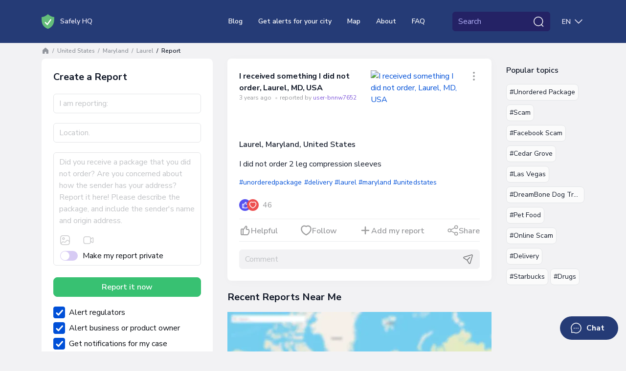

--- FILE ---
content_type: application/javascript
request_url: https://us-assets.i.posthog.com/array/phc_fgYWRxVWlv50gY3NbO4StlOdwdsYdwevb6aKyw0GDHQ/config.js
body_size: -152
content:
(function() {
  window._POSTHOG_REMOTE_CONFIG = window._POSTHOG_REMOTE_CONFIG || {};
  window._POSTHOG_REMOTE_CONFIG['phc_fgYWRxVWlv50gY3NbO4StlOdwdsYdwevb6aKyw0GDHQ'] = {
    config: {"token": "phc_fgYWRxVWlv50gY3NbO4StlOdwdsYdwevb6aKyw0GDHQ", "supportedCompression": ["gzip", "gzip-js"], "hasFeatureFlags": false, "captureDeadClicks": false, "capturePerformance": {"network_timing": true, "web_vitals": false, "web_vitals_allowed_metrics": null}, "autocapture_opt_out": false, "autocaptureExceptions": false, "analytics": {"endpoint": "/i/v0/e/"}, "elementsChainAsString": true, "errorTracking": {"autocaptureExceptions": false, "suppressionRules": []}, "logs": {"captureConsoleLogs": false}, "sessionRecording": {"endpoint": "/s/", "consoleLogRecordingEnabled": true, "recorderVersion": "v2", "sampleRate": null, "minimumDurationMilliseconds": null, "linkedFlag": null, "networkPayloadCapture": null, "masking": null, "urlTriggers": [], "urlBlocklist": [], "eventTriggers": [], "triggerMatchType": null, "scriptConfig": {"script": "posthog-recorder"}}, "heatmaps": false, "conversations": false, "surveys": false, "productTours": false, "defaultIdentifiedOnly": true},
    siteApps: []
  }
})();